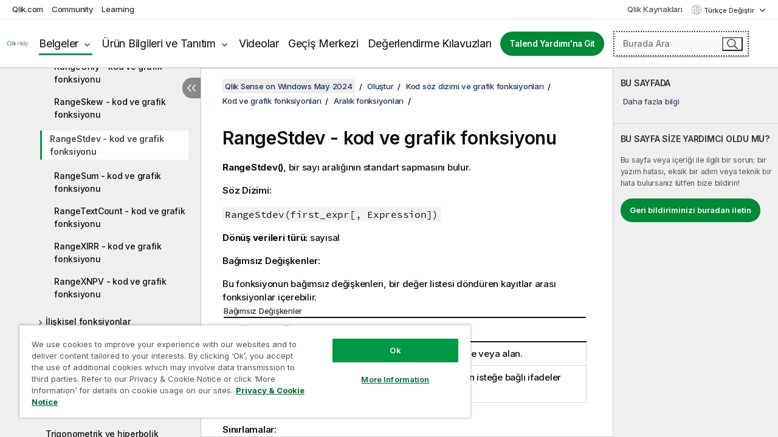

--- FILE ---
content_type: text/html; charset=utf-8
request_url: https://help.qlik.com/tr-TR/sense/May2024/Subsystems/Hub/Content/Sense_Hub/ChartFunctions/RangeFunctions/rangestdev.htm
body_size: 77079
content:

<!DOCTYPE html>
<html lang="tr">
<head data-version="5.8.5.26">
    <meta charset="utf-8" />
    <meta name="viewport" content="width=device-width, initial-scale=1.0" />
        <meta name="guide-name" content="Qlik Sense on Windows" />
    <meta name="product" content="Qlik Sense on Windows" />
    <meta name="version" content="May 2024" />

        <script type="text/javascript" src="https://d2zcxm2u7ahqlt.cloudfront.net/5b4cc16bfe8667990b58e1df434da538/search-clients/db85c396-75a2-11ef-9c3f-0242ac12000b/an.js"></script>
    <script type="text/javascript" src="https://d2zcxm2u7ahqlt.cloudfront.net/5b4cc16bfe8667990b58e1df434da538/search-clients/db85c396-75a2-11ef-9c3f-0242ac12000b/searchbox.js"></script>
    <link rel="stylesheet" href="https://d2zcxm2u7ahqlt.cloudfront.net/5b4cc16bfe8667990b58e1df434da538/search-clients/db85c396-75a2-11ef-9c3f-0242ac12000b/searchbox.css" />


    <link rel="preconnect" href="https://fonts.googleapis.com" />
    <link rel="preconnect" href="https://fonts.gstatic.com" crossorigin="anonymous" />
    <link href="https://fonts.googleapis.com/css2?family=Inter:wght@100;200;300;400;500;600;700;800;900&display=swap" rel="stylesheet" />
    
    
		<link rel="canonical" href="https://help.qlik.com/tr-TR/sense/May2025/Subsystems/Hub/Content/Sense_Hub/ChartFunctions/RangeFunctions/rangestdev.htm" />
				<link rel="alternate" hreflang="de-de" href="https://help.qlik.com/de-DE/sense/May2024/Subsystems/Hub/Content/Sense_Hub/ChartFunctions/RangeFunctions/rangestdev.htm" />
				<link rel="alternate" hreflang="en-us" href="https://help.qlik.com/en-US/sense/May2024/Subsystems/Hub/Content/Sense_Hub/ChartFunctions/RangeFunctions/rangestdev.htm" />
				<link rel="alternate" hreflang="es-es" href="https://help.qlik.com/es-ES/sense/May2024/Subsystems/Hub/Content/Sense_Hub/ChartFunctions/RangeFunctions/rangestdev.htm" />
				<link rel="alternate" hreflang="fr-fr" href="https://help.qlik.com/fr-FR/sense/May2024/Subsystems/Hub/Content/Sense_Hub/ChartFunctions/RangeFunctions/rangestdev.htm" />
				<link rel="alternate" hreflang="it-&#x131;t" href="https://help.qlik.com/it-IT/sense/May2024/Subsystems/Hub/Content/Sense_Hub/ChartFunctions/RangeFunctions/rangestdev.htm" />
				<link rel="alternate" hreflang="ja-jp" href="https://help.qlik.com/ja-JP/sense/May2024/Subsystems/Hub/Content/Sense_Hub/ChartFunctions/RangeFunctions/rangestdev.htm" />
				<link rel="alternate" hreflang="ko-kr" href="https://help.qlik.com/ko-KR/sense/May2024/Subsystems/Hub/Content/Sense_Hub/ChartFunctions/RangeFunctions/rangestdev.htm" />
				<link rel="alternate" hreflang="nl-nl" href="https://help.qlik.com/nl-NL/sense/May2024/Subsystems/Hub/Content/Sense_Hub/ChartFunctions/RangeFunctions/rangestdev.htm" />
				<link rel="alternate" hreflang="pl-pl" href="https://help.qlik.com/pl-PL/sense/May2024/Subsystems/Hub/Content/Sense_Hub/ChartFunctions/RangeFunctions/rangestdev.htm" />
				<link rel="alternate" hreflang="pt-br" href="https://help.qlik.com/pt-BR/sense/May2024/Subsystems/Hub/Content/Sense_Hub/ChartFunctions/RangeFunctions/rangestdev.htm" />
				<link rel="alternate" hreflang="ru-ru" href="https://help.qlik.com/ru-RU/sense/May2024/Subsystems/Hub/Content/Sense_Hub/ChartFunctions/RangeFunctions/rangestdev.htm" />
				<link rel="alternate" hreflang="sv-se" href="https://help.qlik.com/sv-SE/sense/May2024/Subsystems/Hub/Content/Sense_Hub/ChartFunctions/RangeFunctions/rangestdev.htm" />
				<link rel="alternate" hreflang="zh-cn" href="https://help.qlik.com/zh-CN/sense/May2024/Subsystems/Hub/Content/Sense_Hub/ChartFunctions/RangeFunctions/rangestdev.htm" />
				<link rel="alternate" hreflang="zh-tw" href="https://help.qlik.com/zh-TW/sense/May2024/Subsystems/Hub/Content/Sense_Hub/ChartFunctions/RangeFunctions/rangestdev.htm" />
		<link rel="alternate" hreflang="x-default" href="https://help.qlik.com/en-US/sense/May2024/Subsystems/Hub/Content/Sense_Hub/ChartFunctions/RangeFunctions/rangestdev.htm" />


    <title>RangeStdev  - kod ve grafik fonksiyonu | Qlik Sense on Windows Yard&#x131;m&#x131;</title>
    
    

    <script type="application/ld+json">
        {
        "@context": "https://schema.org",
        "@type": "BreadcrumbList",
        "itemListElement": [
{
"@type": "ListItem",
"position": 1,
"name": "Qlik Sense on Windows",
"item": "https://help.qlik.com/tr-TR/sense/May2024"
},
{
"@type": "ListItem",
"position": 2,
"name": "Oluştur",
"item": "https://help.qlik.com/tr-TR/sense/May2024/Subsystems/Hub/Content/Sense_Hub/Introduction/create.htm"
},
{
"@type": "ListItem",
"position": 4,
"name": "Kod ve grafik fonksiyonları",
"item": "https://help.qlik.com/tr-TR/sense/May2024/Subsystems/Hub/Content/Sense_Hub/Scripting/functions-in-scripts-chart-expressions.htm"
},
{
"@type": "ListItem",
"position": 5,
"name": "Aralık fonksiyonları",
"item": "https://help.qlik.com/tr-TR/sense/May2024/Subsystems/Hub/Content/Sense_Hub/ChartFunctions/RangeFunctions/RangeFunctionsInCharts.htm"
},
{
"@type": "ListItem",
"position": 6,
"name": "RangeStdev  - kod ve grafik fonksiyonu"
}
        ]
        }
    </script>


    
        <link rel="shortcut icon" type="image/ico" href="/favicon.png?v=cYBi6b1DQtYtcF7OSPc3EOSLLSqQ-A6E_gjO45eigZw" />
        <link rel="stylesheet" href="/css/styles.min.css?v=5.8.5.26" />
    
    

    
    
    


    

</head>
<body class="">


<script>/* <![CDATA[ */var dataLayer = [{'site':'help'}];/* ]]> */</script>
<!-- Google Tag Manager -->
<noscript><iframe src="https://www.googletagmanager.com/ns.html?id=GTM-P7VJSX"
height ="0" width ="0" style ="display:none;visibility:hidden" ></iframe></noscript>
<script>// <![CDATA[
(function(w,d,s,l,i){w[l]=w[l]||[];w[l].push({'gtm.start':
new Date().getTime(),event:'gtm.js'});var f=d.getElementsByTagName(s)[0],
j=d.createElement(s),dl=l!='dataLayer'?'&l='+l:'';j.async=true;j.src=
'//www.googletagmanager.com/gtm.js?id='+i+dl;f.parentNode.insertBefore(j,f);
})(window,document,'script','dataLayer','GTM-P7VJSX');
// ]]></script>
<!-- End Google Tag Manager -->



<input type="hidden" id="basePrefix" value="" />
<input type="hidden" id="baseLanguage" value="tr-TR" />
<input type="hidden" id="baseType" value="sense" />
<input type="hidden" id="baseVersion" value="May2024" />

    <input type="hidden" id="index" value="903" />
    <input type="hidden" id="baseUrl" value="/tr-TR/sense/May2024" />
    


    <div id="wrap">
        
        
            

<div id="mega">
    

    

    <a href="javascript:skipToMain('main');" class="skip-button">Ana içeriğe geç</a>
        <a href="javascript:skipToMain('complementary');" class="skip-button hidden-mobile">Tamamlayıcı içeriğe geç</a>

    <header>
        <div class="utilities">
            <ul>
                <li><a href="https://www.qlik.com/?ga-link=qlikhelp-gnav-qlikcom">Qlik.com</a></li>
                <li><a href="https://community.qlik.com/?ga-link=qlikhelp-gnav-community">Community</a></li>
                <li><a href="https://learning.qlik.com/?ga-link=qlikhelp-gnav-learning">Learning</a></li>
            </ul>

            <div class="link">
                <a href="/tr-TR/Qlik-Resources.htm">Qlik Kaynakları</a>
            </div>

            <div class="dropdown language">
	<button  aria-controls="languages-list1" aria-expanded="false" aria-label="T&#xFC;rk&#xE7;e ge&#xE7;erli se&#xE7;im. (Dil men&#xFC;s&#xFC;)">
		T&#xFC;rk&#xE7;e Değiştir
	</button>
	<div aria-hidden="true" id="languages-list1">

		<ul aria-label="15 &#xF6;&#x11F;e bulunan men&#xFC;.">
				<li><a href="/de-DE/sense/May2024/Subsystems/Hub/Content/Sense_Hub/ChartFunctions/RangeFunctions/rangestdev.htm" lang="de" tabindex="-1" rel="nofollow" aria-label="&#xD6;&#x11F;e 1 / 15. Deutsch">Deutsch</a></li>
				<li><a href="/en-US/sense/May2024/Subsystems/Hub/Content/Sense_Hub/ChartFunctions/RangeFunctions/rangestdev.htm" lang="en" tabindex="-1" rel="nofollow" aria-label="&#xD6;&#x11F;e 2 / 15. English">English</a></li>
				<li><a href="/es-ES/sense/May2024/Subsystems/Hub/Content/Sense_Hub/ChartFunctions/RangeFunctions/rangestdev.htm" lang="es" tabindex="-1" rel="nofollow" aria-label="&#xD6;&#x11F;e 3 / 15. Espa&#xF1;ol">Espa&#xF1;ol</a></li>
				<li><a href="/fr-FR/sense/May2024/Subsystems/Hub/Content/Sense_Hub/ChartFunctions/RangeFunctions/rangestdev.htm" lang="fr" tabindex="-1" rel="nofollow" aria-label="&#xD6;&#x11F;e 4 / 15. Fran&#xE7;ais">Fran&#xE7;ais</a></li>
				<li><a href="/it-IT/sense/May2024/Subsystems/Hub/Content/Sense_Hub/ChartFunctions/RangeFunctions/rangestdev.htm" lang="it" tabindex="-1" rel="nofollow" aria-label="&#xD6;&#x11F;e 5 / 15. &#x130;taliano">&#x130;taliano</a></li>
				<li><a href="/ja-JP/sense/May2024/Subsystems/Hub/Content/Sense_Hub/ChartFunctions/RangeFunctions/rangestdev.htm" lang="ja" tabindex="-1" rel="nofollow" aria-label="&#xD6;&#x11F;e 6 / 15. &#x65E5;&#x672C;&#x8A9E;">&#x65E5;&#x672C;&#x8A9E;</a></li>
				<li><a href="/ko-KR/sense/May2024/Subsystems/Hub/Content/Sense_Hub/ChartFunctions/RangeFunctions/rangestdev.htm" lang="ko" tabindex="-1" rel="nofollow" aria-label="&#xD6;&#x11F;e 7 / 15. &#xD55C;&#xAD6D;&#xC5B4;">&#xD55C;&#xAD6D;&#xC5B4;</a></li>
				<li><a href="/nl-NL/sense/May2024/Subsystems/Hub/Content/Sense_Hub/ChartFunctions/RangeFunctions/rangestdev.htm" lang="nl" tabindex="-1" rel="nofollow" aria-label="&#xD6;&#x11F;e 8 / 15. Nederlands">Nederlands</a></li>
				<li><a href="/pl-PL/sense/May2024/Subsystems/Hub/Content/Sense_Hub/ChartFunctions/RangeFunctions/rangestdev.htm" lang="pl" tabindex="-1" rel="nofollow" aria-label="&#xD6;&#x11F;e 9 / 15. Polski">Polski</a></li>
				<li><a href="/pt-BR/sense/May2024/Subsystems/Hub/Content/Sense_Hub/ChartFunctions/RangeFunctions/rangestdev.htm" lang="pt" tabindex="-1" rel="nofollow" aria-label="&#xD6;&#x11F;e 10 / 15. Portugu&#xEA;s (Brasil)">Portugu&#xEA;s (Brasil)</a></li>
				<li><a href="/ru-RU/sense/May2024/Subsystems/Hub/Content/Sense_Hub/ChartFunctions/RangeFunctions/rangestdev.htm" lang="ru" tabindex="-1" rel="nofollow" aria-label="&#xD6;&#x11F;e 11 / 15. &#x420;&#x443;&#x441;&#x441;&#x43A;&#x438;&#x439;">&#x420;&#x443;&#x441;&#x441;&#x43A;&#x438;&#x439;</a></li>
				<li><a href="/sv-SE/sense/May2024/Subsystems/Hub/Content/Sense_Hub/ChartFunctions/RangeFunctions/rangestdev.htm" lang="sv" tabindex="-1" rel="nofollow" aria-label="&#xD6;&#x11F;e 12 / 15. Svenska">Svenska</a></li>
				<li><a href="/tr-TR/sense/May2024/Subsystems/Hub/Content/Sense_Hub/ChartFunctions/RangeFunctions/rangestdev.htm" lang="tr" tabindex="-1" rel="nofollow" aria-label="&#xD6;&#x11F;e 13 / 15. T&#xFC;rk&#xE7;e">T&#xFC;rk&#xE7;e</a></li>
				<li><a href="/zh-CN/sense/May2024/Subsystems/Hub/Content/Sense_Hub/ChartFunctions/RangeFunctions/rangestdev.htm" lang="zh" tabindex="-1" rel="nofollow" aria-label="&#xD6;&#x11F;e 14 / 15. &#x4E2D;&#x6587;&#xFF08;&#x4E2D;&#x56FD;&#xFF09;">&#x4E2D;&#x6587;&#xFF08;&#x4E2D;&#x56FD;&#xFF09;</a></li>
				<li><a href="/zh-TW/sense/May2024/Subsystems/Hub/Content/Sense_Hub/ChartFunctions/RangeFunctions/rangestdev.htm" lang="zh" tabindex="-1" rel="nofollow" aria-label="&#xD6;&#x11F;e 15 / 15. &#x4E2D;&#x6587;&#xFF08;&#x53F0;&#x7063;&#xFF09;">&#x4E2D;&#x6587;&#xFF08;&#x53F0;&#x7063;&#xFF09;</a></li>
		</ul>
	</div>
	<div class="clearfix" aria-hidden="true"></div>
</div>
        </div>

        <div class="navigation">

            <div class="mobile-close-button mobile-menu-close-button">
                <button><span class="visually-hidden">Kapat</span></button>
            </div>
            <nav>

                <div class="logo mobile">
                    <a href="/tr-TR/" class="mega-logo">
                        <img src="/img/logos/Qlik-Help-2024.svg" alt="Qlik Yardım ana sayfası" />
                        <span class=" external"></span>
                    </a>
                </div>

                <ul>
                    <li class="logo">
                        <a href="/tr-TR/" class="mega-logo">
                            <img src="/img/logos/Qlik-Help-2024.svg" alt="Qlik Yardım ana sayfası" />
                            <span class=" external"></span>
                        </a>
                    </li>

                    <li class="pushdown">
                        <a href="javascript:void(0);" class="selected" aria-controls="mega-products-list" aria-expanded="false">Belgeler</a>
                        <div class="pushdown-list documentation-list doc-tabs " id="mega-products-list" aria-hidden="true">

                            <div class="doc-category-list">
                                <ul>
                                    <li class="doc-category-link" id="tab1"><a href="javascript:void(0);">Bulut</a></li>
                                    <li class="doc-category-link" id="tab2"><a href="javascript:void(0);">Client-Managed</a></li>
                                    <li class="doc-category-link" id="tab3"><a href="javascript:void(0);">Ek belgeler</a></li>
                                </ul>
                            </div>

                            <a href="javascript:void(0);" class="mobile doc-category-link" id="tab1">Bulut</a>
                            <div role="tabpanel" id="tabs1_tab1_panel" class="tabpanel">
                                <div>
                                    <h2>Qlik Cloud</h2>
                                    <ul class="two">
                                        <li><a href="/tr-TR/cloud-services/">Ana sayfa</a></li>
                                        <li><a href="/tr-TR/cloud-services/Subsystems/Hub/Content/Global_Common/HelpSites/introducing-qlik-cloud.htm">Giriş</a></li>
                                        <li><a href="/tr-TR/cloud-services/csh/client/ChangeLogSaaS">Qlik Cloud'daki yenilikler</a></li>
                                        <li><a href="/tr-TR/cloud-services/Subsystems/Hub/Content/Global_Common/HelpSites/Talend-capabilities.htm">Qlik Talend Cloud nedir</a></li>
                                        <li><a href="/tr-TR/cloud-services/Subsystems/Hub/Content/Sense_Hub/Introduction/analyzing-data.htm">Analiz</a></li>
                                        <li><a href="/tr-TR/cloud-services/Subsystems/Hub/Content/Sense_Hub/DataIntegration/Introduction/Data-services.htm">Veri Entegrasyonu</a></li>
                                        <li><a href="/tr-TR/cloud-services/Subsystems/Hub/Content/Sense_Hub/Introduction/qlik-sense-administration.htm">Yönetim</a></li>
                                        <li><a href="/tr-TR/cloud-services/Subsystems/Hub/Content/Sense_QlikAutomation/introduction/home-automation.htm">Otomasyonlar</a></li>
                                        <li><a href="https://qlik.dev/" class="see-also-link-external" target="_blank">Geliştirme</a></li>
                                    </ul>
                                </div>
                                <div>
                                    <h2>Diğer bulut çözümleri</h2>
                                    <ul>
                                        <li><a href="/tr-TR/cloud-services/Content/Sense_Helpsites/Home-talend-cloud.htm">Talend Bulut</a></li>
                                        <li><a href="https://talend.qlik.dev/apis/" class="see-also-link-external" target="_blank">Talend API Portal</a></li>
                                        <li><a href="https://www.stitchdata.com/docs/" class="see-also-link-external" target="_blank">Stitch</a></li>
                                        <li><a href="https://docs.upsolver.com/content" class="see-also-link-external" target="_blank">Upsolver</a></li>
                                    </ul>
                                </div>
                            </div>

                            <a href="javascript:void(0);" class="mobile doc-category-link" id="tab2">Client-Managed</a>
                            <div role="tabpanel" id="tabs1_tab2_panel" class="tabpanel">
                                <div>
                                    <h2>İstemci Yönetiminde - Analiz</h2>
                                    <ul class="two">
                                        <!-- client managed analytics -->
                                        <li><a tabindex="-1" href="/tr-TR/sense/Content/Sense_Helpsites/Home.htm">Kullanıcılar için Qlik Sense</a></li>
                                        <li><a tabindex="-1" href="/tr-TR/sense-admin">Yöneticiler için <span lang="en">Qlik Sense</span></a></li>
                                        <li><a tabindex="-1" href="/tr-TR/sense-developer">Geliştiriciler için <span lang="en">Qlik Sense</span></a></li>
                                        <li><a tabindex="-1" href="/tr-TR/nprinting"><span lang="en">Qlik NPrinting</span></a></li>
                                        <li><a tabindex="-1" href="/tr-TR/connectors"><span lang="en">Connectors</span></a></li>
                                        <li><a tabindex="-1" href="/tr-TR/geoanalytics"><span lang="en">Qlik GeoAnalytics</span></a></li>
                                        <li><a tabindex="-1" href="/tr-TR/alerting"><span lang="en">Qlik Alerting</span></a></li>
                                        <li><a tabindex="-1" href="/tr-TR/qlikview/Content/QV_HelpSites/Home.htm">Kullanıcılar ve yöneticiler için <span lang="en">QlikView</span></a></li>
                                        <li><a tabindex="-1" href="/tr-TR/qlikview-developer">Geliştiriciler için <span lang="en">QlikView</span></a></li>
                                        <li><a tabindex="-1" href="/tr-TR/governance-dashboard"><span lang="en">Governance Dashboard</span></a></li>
                                    </ul>
                                </div>
                                <div>
                                    <h2>İstemci Yönetiminde - Veri Entegrasyonu</h2>
                                    <ul class="two">
                                        <!-- client managed data integration -->
                                        <li><a tabindex="-1" href="/tr-TR/replicate"><span lang="en">Qlik Replicate</span></a></li>
                                        <li><a tabindex="-1" href="/tr-TR/compose"><span lang="en">Qlik Compose</span></a></li>
                                        <li><a tabindex="-1" href="/tr-TR/enterprise-manager"><span lang="en">Qlik Enterprise Manager</span></a></li>
                                        <li><a tabindex="-1" href="/tr-TR/gold-client"><span lang="en">Qlik Gold Client</span></a></li>
                                        <li><a tabindex="-1" href="/tr-TR/catalog"><span lang="en">Qlik Catalog</span></a></li>
                                        <li><a tabindex="-1" href="/tr-TR/nodegraph"><span lang="en">NodeGraph (legacy)</span></a></li>
                                        <li><a href="/talend/tr-TR/studio-user-guide/">Talend Studio</a></li>
                                        <li><a href="/talend/tr-TR/esb-developer-guide/">Talend ESB</a></li>
                                        <li><a href="/talend/tr-TR/administration-center-user-guide">Talend Administration Center</a></li>
                                        <li><a href="/talend/tr-TR/talend-data-catalog/">Talend Data Catalog</a></li>
                                        <li><a href="/talend/tr-TR/data-preparation-user-guide/8.0">Talend Data Preparation</a></li>
                                        <li><a href="/talend/tr-TR/data-stewardship-user-guide/8.0">Talend Data Stewardship</a></li>
                                    </ul>
                                </div>
                            </div>

                            <a href="javascript:void(0);" class="mobile doc-category-link" id="tab3">Ek belgeler</a>
                            <div role="tabpanel" id="tabs1_tab3_panel" class="tabpanel">
                                <div>
                                    <h2>Ek belgeler</h2>
                                    <ul>
                                        <li><a href="/tr-TR/archive" class="archive-link">Qlik Belgeleme arşivi</a></li>
                                        <li><a href="/talend/tr-TR/archive" class="archive-link">Talend Belgeleme arşivi</a></li>
                                        <li><div class="talend-logo"></div><a href="/talend/tr-TR/">Qlik Talend ürünleri için yardım alın</a></li>
                                    </ul>
                                </div>
                            </div>
                            <div class="doc-lightbox"></div>
                        </div>

                    </li>

                    <li class="pushdown">
                        <a href="javascript:void(0);" aria-controls="mega-onboarding-list" aria-expanded="false">Ürün Bilgileri ve Tanıtım</a>

                        <div class="pushdown-list documentation-list doc-tabs " id="mega-onboarding-list" aria-hidden="true">

                            <div class="doc-category-list">
                                <ul>
                                    <li class="doc-category-link" id="tab8"><a href="javascript:void(0);">Analize giriş</a></li>
                                </ul>
                            </div>

                            <div role="tabpanel" id="tabs1_tab8_panel" class="tabpanel">
                                <div>
                                    <h2>Analiz kullanıcıları için ürün bilgileri ve tanıtım</h2>
                                    <ul class="two">
                                        <li><a tabindex="-1" href="/tr-TR/onboarding">Qlik Sense analizlerini kullanmaya başlayın</a></li>

                                        <li><a tabindex="-1" href="/tr-TR/onboarding/qlik-cloud-analytics-standard"><span lang="en">Qlik Cloud Analiz Standardını idare edin</span></a></li>
                                        <li><a tabindex="-1" href="/tr-TR/onboarding/qlik-cloud-analytics-premium-enterprise"><span lang="en">Qlik Cloud Analiz Premium ve Enterprise'ı idare edin</span></a></li>
                                        <li><a tabindex="-1" href="/tr-TR/onboarding/qlik-sense-business-admins">Qlik Sense <span lang="en">Business</span>'ı yönetme</a></li>
                                        <li><a tabindex="-1" href="/tr-TR/onboarding/qlik-sense-enterprise-saas-admins">Qlik Sense <span lang="en">Enterprise SaaS</span>'ı yönetme</a></li>
                                        <li><a tabindex="-1" href="/tr-TR/onboarding/qlik-cloud-government-admins"><span lang="en">Qlik Cloud Hükümet Yönetimi</span></a></li>

                                        <li><a tabindex="-1" href="/tr-TR/onboarding/qlik-sense-enterprise-windows-admins">Windows üzerinde <span lang="en">Qlik Sense</span> <span lang="en">Enterprise</span> yönetme</a></li>
                                    </ul>
                                </div>
                            </div>
                            <div class="doc-lightbox"></div>
                        </div>
                    </li>


                    <li><a href="/tr-TR/videos">Videolar</a></li>

                    <li><a href="/tr-TR/migration">Geçiş Merkezi</a></li>

                    <li class="mega-migration"><a href="/tr-TR/evaluation-guides">Değerlendirme Kılavuzları</a></li>

                    <li class="hidden-desktop"><a href="/tr-TR/Qlik-Resources.htm">Qlik Kaynakları</a></li>

                            <li><a class="button goto" href="/talend/tr-TR/">Talend Yardımı'na Git</a></li>


                    <li class="dropdown language-mobile">
	<a href="javascript:void(0);" aria-controls="languages-list2" aria-expanded="false" aria-label="T&#xFC;rk&#xE7;e ge&#xE7;erli se&#xE7;im. (Dil men&#xFC;s&#xFC;)">
		T&#xFC;rk&#xE7;e Değiştir
	</a>
	<div aria-hidden="true" id="languages-list2">

		<ul aria-label="15 &#xF6;&#x11F;e bulunan men&#xFC;.">
				<li><a href="/de-DE/sense/May2024/Subsystems/Hub/Content/Sense_Hub/ChartFunctions/RangeFunctions/rangestdev.htm" lang="de" tabindex="-1" rel="nofollow" aria-label="&#xD6;&#x11F;e 1 / 15. Deutsch">Deutsch</a></li>
				<li><a href="/en-US/sense/May2024/Subsystems/Hub/Content/Sense_Hub/ChartFunctions/RangeFunctions/rangestdev.htm" lang="en" tabindex="-1" rel="nofollow" aria-label="&#xD6;&#x11F;e 2 / 15. English">English</a></li>
				<li><a href="/es-ES/sense/May2024/Subsystems/Hub/Content/Sense_Hub/ChartFunctions/RangeFunctions/rangestdev.htm" lang="es" tabindex="-1" rel="nofollow" aria-label="&#xD6;&#x11F;e 3 / 15. Espa&#xF1;ol">Espa&#xF1;ol</a></li>
				<li><a href="/fr-FR/sense/May2024/Subsystems/Hub/Content/Sense_Hub/ChartFunctions/RangeFunctions/rangestdev.htm" lang="fr" tabindex="-1" rel="nofollow" aria-label="&#xD6;&#x11F;e 4 / 15. Fran&#xE7;ais">Fran&#xE7;ais</a></li>
				<li><a href="/it-IT/sense/May2024/Subsystems/Hub/Content/Sense_Hub/ChartFunctions/RangeFunctions/rangestdev.htm" lang="it" tabindex="-1" rel="nofollow" aria-label="&#xD6;&#x11F;e 5 / 15. &#x130;taliano">&#x130;taliano</a></li>
				<li><a href="/ja-JP/sense/May2024/Subsystems/Hub/Content/Sense_Hub/ChartFunctions/RangeFunctions/rangestdev.htm" lang="ja" tabindex="-1" rel="nofollow" aria-label="&#xD6;&#x11F;e 6 / 15. &#x65E5;&#x672C;&#x8A9E;">&#x65E5;&#x672C;&#x8A9E;</a></li>
				<li><a href="/ko-KR/sense/May2024/Subsystems/Hub/Content/Sense_Hub/ChartFunctions/RangeFunctions/rangestdev.htm" lang="ko" tabindex="-1" rel="nofollow" aria-label="&#xD6;&#x11F;e 7 / 15. &#xD55C;&#xAD6D;&#xC5B4;">&#xD55C;&#xAD6D;&#xC5B4;</a></li>
				<li><a href="/nl-NL/sense/May2024/Subsystems/Hub/Content/Sense_Hub/ChartFunctions/RangeFunctions/rangestdev.htm" lang="nl" tabindex="-1" rel="nofollow" aria-label="&#xD6;&#x11F;e 8 / 15. Nederlands">Nederlands</a></li>
				<li><a href="/pl-PL/sense/May2024/Subsystems/Hub/Content/Sense_Hub/ChartFunctions/RangeFunctions/rangestdev.htm" lang="pl" tabindex="-1" rel="nofollow" aria-label="&#xD6;&#x11F;e 9 / 15. Polski">Polski</a></li>
				<li><a href="/pt-BR/sense/May2024/Subsystems/Hub/Content/Sense_Hub/ChartFunctions/RangeFunctions/rangestdev.htm" lang="pt" tabindex="-1" rel="nofollow" aria-label="&#xD6;&#x11F;e 10 / 15. Portugu&#xEA;s (Brasil)">Portugu&#xEA;s (Brasil)</a></li>
				<li><a href="/ru-RU/sense/May2024/Subsystems/Hub/Content/Sense_Hub/ChartFunctions/RangeFunctions/rangestdev.htm" lang="ru" tabindex="-1" rel="nofollow" aria-label="&#xD6;&#x11F;e 11 / 15. &#x420;&#x443;&#x441;&#x441;&#x43A;&#x438;&#x439;">&#x420;&#x443;&#x441;&#x441;&#x43A;&#x438;&#x439;</a></li>
				<li><a href="/sv-SE/sense/May2024/Subsystems/Hub/Content/Sense_Hub/ChartFunctions/RangeFunctions/rangestdev.htm" lang="sv" tabindex="-1" rel="nofollow" aria-label="&#xD6;&#x11F;e 12 / 15. Svenska">Svenska</a></li>
				<li><a href="/tr-TR/sense/May2024/Subsystems/Hub/Content/Sense_Hub/ChartFunctions/RangeFunctions/rangestdev.htm" lang="tr" tabindex="-1" rel="nofollow" aria-label="&#xD6;&#x11F;e 13 / 15. T&#xFC;rk&#xE7;e">T&#xFC;rk&#xE7;e</a></li>
				<li><a href="/zh-CN/sense/May2024/Subsystems/Hub/Content/Sense_Hub/ChartFunctions/RangeFunctions/rangestdev.htm" lang="zh" tabindex="-1" rel="nofollow" aria-label="&#xD6;&#x11F;e 14 / 15. &#x4E2D;&#x6587;&#xFF08;&#x4E2D;&#x56FD;&#xFF09;">&#x4E2D;&#x6587;&#xFF08;&#x4E2D;&#x56FD;&#xFF09;</a></li>
				<li><a href="/zh-TW/sense/May2024/Subsystems/Hub/Content/Sense_Hub/ChartFunctions/RangeFunctions/rangestdev.htm" lang="zh" tabindex="-1" rel="nofollow" aria-label="&#xD6;&#x11F;e 15 / 15. &#x4E2D;&#x6587;&#xFF08;&#x53F0;&#x7063;&#xFF09;">&#x4E2D;&#x6587;&#xFF08;&#x53F0;&#x7063;&#xFF09;</a></li>
		</ul>
	</div>
	<div class="clearfix" aria-hidden="true"></div>
</li>
                </ul>
            </nav>

            <div class="search-container">

                <button>Ara</button>
                    <div id="auto" class="su-box">
                        <div ng-controller="SearchautoController">
                            <div bind-html-compile="autocompleteHtml">
                                <span class="su-placeholder" tabindex="0">
    SearchUnify araması yükleniyor<span class="su-dots"></span>
    <span class="su-support-link">
        Ürününüzle ilgili yardıma ihtiyacınız varsa lütfen Qlik Desteği ile iletişime geçin.<br/>
        <a href="https://customerportal.qlik.com/knowledge" target="_blank">Qlik Müşteri Portalı</a>
    </span>
</span>
                            </div>
                        </div>
                    </div>
            </div>



            <button class="mobile-menu-button">Menü</button>
        </div>


    </header>

    <div class="search-box mobile">
        <div class="search-cancel">
            <button><span class="visually-hidden">Kapat</span></button>
        </div>
            <span class="su-placeholder" tabindex="0">
    SearchUnify araması yükleniyor<span class="su-dots"></span>
    <span class="su-support-link">
        Ürününüzle ilgili yardıma ihtiyacınız varsa lütfen Qlik Desteği ile iletişime geçin.<br/>
        <a href="https://customerportal.qlik.com/knowledge" target="_blank">Qlik Müşteri Portalı</a>
    </span>
</span>
    </div>
    

</div>



        <div class="main ">
                

            <div class="container content">
                <div class="navigation-pane col-3">
                    <button class="hide-toc" aria-label="&#x130;&#xE7;indekileri gizle" data-text-hide="İçindekileri gizle" data-text-show="İçindekileri göster"></button>
                    
                    
        <aside class="navigation">
            <div class="tree-header">
                <div class="header-items">
                    <div class="content-button open">
                        <button class="button" aria-label="İçindekileri göster"></button>
                    </div>
                    <div class="content-button close">
                        <button class="button" aria-label="İçindekileri gizle"></button>
                    </div>

                        <div class="website-name">
        <h2 id="website-name-header" class="sense">
            <a href="/tr-TR/sense/May2024/">
<span lang="en">Qlik&#160;Sense</span><sup><small>&#174;</small></sup><span class="sub">on <span lang="en">Windows</span></span>            </a>

        </h2>
    </div>


                    <div class="navigation-help" aria-label="Aşağıdaki navigasyon bölgesi menü ağacı görünümünde. Ağacın üzerine gelmek için tab tuşunu kullanın, dalları genişletmek için ise sağ ve sol ok tuşlarını kullanın."><p>Gezinme</p></div>

                </div>
            </div>
            <input type="hidden" id="version-name" value="May 2024" />

            <div class="version-selector dropdown mini">
                <button aria-controls="ws-tr-TR-sense-May2024" aria-label="May 2024 ge&#xE7;erli se&#xE7;im. (S&#xFC;r&#xFC;m men&#xFC;s&#xFC;)" aria-expanded="false">  
                    May 2024<span class="version-help"> Değiştir</span>
                </button>
                <ul id="ws-tr-TR-sense-May2024" aria-hidden="true" aria-label="5 &#xF6;&#x11F;e bulunan men&#xFC;.">

                        <li><a tabindex="-1" aria-label="&#xD6;&#x11F;e 1 / 5. November 2025" href="/tr-TR/sense/November2025/Subsystems/Hub/Content/Sense_Hub/ChartFunctions/RangeFunctions/rangestdev.htm?ver=32" rel="nofollow">November 2025</a></li>
                        <li><a tabindex="-1" aria-label="&#xD6;&#x11F;e 2 / 5. May 2025" href="/tr-TR/sense/May2025/Subsystems/Hub/Content/Sense_Hub/ChartFunctions/RangeFunctions/rangestdev.htm?ver=41" rel="nofollow">May 2025</a></li>
                        <li><a tabindex="-1" aria-label="&#xD6;&#x11F;e 3 / 5. November 2024" href="/tr-TR/sense/November2024/Subsystems/Hub/Content/Sense_Hub/ChartFunctions/RangeFunctions/rangestdev.htm?ver=36" rel="nofollow">November 2024</a></li>
                        <li><a tabindex="-1" aria-label="&#xD6;&#x11F;e 4 / 5. May 2024" href="/tr-TR/sense/May2024/Subsystems/Hub/Content/Sense_Hub/ChartFunctions/RangeFunctions/rangestdev.htm?ver=31" rel="nofollow">May 2024</a></li>
                        <li><a tabindex="-1" aria-label="&#xD6;&#x11F;e 5 / 5. February 2024" href="/tr-TR/sense/February2024/Subsystems/Hub/Content/Sense_Hub/ChartFunctions/RangeFunctions/rangestdev.htm?ver=34" rel="nofollow">February 2024</a></li>

                </ul>
            </div>


            <button class="horizontal-nav-close-button">Back</button>
            <nav>
                		<ul role=tree id=tree0 aria-labelledby=website-name-header tabindex=0>
		<li role="treeitem" id="tocitem-1" data-index="1"  aria-labelledby="tocitem-1">
            <a href="/tr-TR/sense/May2024/Content/Sense_Helpsites/Home.htm">Qlik Sense on Windows yard&#x131;m&#x131;</a>
			
        </li>
		<li role="treeitem" id="tocitem-2" data-index="2"  aria-expanded="false" aria-labelledby="tocitem-2">
                <div class="toggle" aria-hidden="true"></div>
            <a href="/tr-TR/sense/May2024/Content/Sense_Helpsites/WhatsNew/What-is-new-QlikSense.htm">yenilikleri Qlik Sense</a>
			
        </li>
		<li role="treeitem" id="tocitem-12" data-index="12"  aria-expanded="false" aria-labelledby="tocitem-12">
                <div class="toggle" aria-hidden="true"></div>
            <a href="/tr-TR/sense/May2024/Subsystems/Hub/Content/Sense_Hub/Introduction/get-started.htm">uygulamas&#x131;n&#x131; kullanmaya ba&#x15F;lamaQlik Sense</a>
			
        </li>
		<li role="treeitem" id="tocitem-53" data-index="53"  aria-expanded="true" aria-labelledby="tocitem-53">
                <div class="toggle" aria-hidden="true"></div>
            <a href="/tr-TR/sense/May2024/Subsystems/Hub/Content/Sense_Hub/Introduction/create.htm">Olu&#x15F;tur</a>
			
		<ul role=group class=cloud aria-labelledby=tocitem-903>
		<li role="treeitem" id="tocitem-54" data-index="54"  aria-expanded="false" aria-labelledby="tocitem-54">
                <div class="toggle" aria-hidden="true"></div>
            <a href="/tr-TR/sense/May2024/Subsystems/Hub/Content/Sense_Hub/LoadData/load-data.htm">Verileri y&#xF6;netme</a>
			
        </li>
		<li role="treeitem" id="tocitem-184" data-index="184"  aria-expanded="false" aria-labelledby="tocitem-184">
                <div class="toggle" aria-hidden="true"></div>
            <a href="/tr-TR/sense/May2024/Subsystems/Hub/Content/Sense_Hub/Visualizations/create-apps-visualizations.htm">Uygulamalar olu&#x15F;turma</a>
			
        </li>
		<li role="treeitem" id="tocitem-206" data-index="206"  aria-expanded="false" aria-labelledby="tocitem-206">
                <div class="toggle" aria-hidden="true"></div>
            <a href="/tr-TR/sense/May2024/Subsystems/Hub/Content/Sense_Hub/Visualizations/creating-visualization.htm">G&#xF6;rselle&#x15F;tirmeler</a>
			
        </li>
		<li role="treeitem" id="tocitem-364" data-index="364"  aria-expanded="true" aria-labelledby="tocitem-364">
                <div class="toggle" aria-hidden="true"></div>
            <a href="#">Kod s&#xF6;z dizimi ve grafik fonksiyonlar&#x131;</a>
			
		<ul role=group class=cloud aria-labelledby=tocitem-903>
		<li role="treeitem" id="tocitem-365" data-index="365"  aria-expanded="false" aria-labelledby="tocitem-365">
                <div class="toggle" aria-hidden="true"></div>
            <a href="/tr-TR/sense/May2024/Subsystems/Hub/Content/Sense_Hub/Scripting/script-syntax.htm">Kod s&#xF6;z dizimine genel bak&#x131;&#x15F;</a>
			
        </li>
		<li role="treeitem" id="tocitem-367" data-index="367"  aria-expanded="false" aria-labelledby="tocitem-367">
                <div class="toggle" aria-hidden="true"></div>
            <a href="/tr-TR/sense/May2024/Subsystems/Hub/Content/Sense_Hub/Scripting/script-statements-keywords.htm">Kod deyimleri ve anahtar s&#xF6;zc&#xFC;kler</a>
			
        </li>
		<li role="treeitem" id="tocitem-474" data-index="474"  aria-expanded="false" aria-labelledby="tocitem-474">
                <div class="toggle" aria-hidden="true"></div>
            <a href="/tr-TR/sense/May2024/Subsystems/Hub/Content/Sense_Hub/Scripting/work-with-variables-in-data-load-editor.htm">Veri y&#xFC;kleme d&#xFC;zenleyicisinde de&#x11F;i&#x15F;kenlerle &#xE7;al&#x131;&#x15F;ma</a>
			
        </li>
		<li role="treeitem" id="tocitem-511" data-index="511"  aria-labelledby="tocitem-511">
            <a href="/tr-TR/sense/May2024/Subsystems/Hub/Content/Sense_Hub/Scripting/script-expressions.htm">Kod ifadeleri</a>
			
        </li>
		<li role="treeitem" id="tocitem-512" data-index="512"  aria-expanded="false" aria-labelledby="tocitem-512">
                <div class="toggle" aria-hidden="true"></div>
            <a href="/tr-TR/sense/May2024/Subsystems/Hub/Content/Sense_Hub/ChartFunctions/visualization-expressions.htm">Grafik ifadeleri</a>
			
        </li>
		<li role="treeitem" id="tocitem-528" data-index="528"  aria-expanded="false" aria-labelledby="tocitem-528">
                <div class="toggle" aria-hidden="true"></div>
            <a href="/tr-TR/sense/May2024/Subsystems/Hub/Content/Sense_Hub/Scripting/Operators/operators.htm">&#x130;&#x15F;le&#xE7;ler</a>
			
        </li>
		<li role="treeitem" id="tocitem-534" data-index="534"  aria-expanded="true" aria-labelledby="tocitem-534">
                <div class="toggle" aria-hidden="true"></div>
            <a href="/tr-TR/sense/May2024/Subsystems/Hub/Content/Sense_Hub/Scripting/functions-in-scripts-chart-expressions.htm">Kod ve grafik fonksiyonlar&#x131;</a>
			
		<ul role=group class=cloud aria-labelledby=tocitem-903>
		<li role="treeitem" id="tocitem-535" data-index="535"  aria-expanded="false" aria-labelledby="tocitem-535">
                <div class="toggle" aria-hidden="true"></div>
            <a href="/tr-TR/sense/May2024/Subsystems/Hub/Content/Sense_Hub/Scripting/AggregationFunctions/aggregation-functions.htm">Toplama i&#x15F;levleri</a>
			
        </li>
		<li role="treeitem" id="tocitem-683" data-index="683"  aria-labelledby="tocitem-683">
            <a href="/tr-TR/sense/May2024/Subsystems/Hub/Content/Sense_Hub/ChartFunctions/aggr.htm">Aggr  - grafik fonksiyonu</a>
			
        </li>
		<li role="treeitem" id="tocitem-684" data-index="684"  aria-expanded="false" aria-labelledby="tocitem-684">
                <div class="toggle" aria-hidden="true"></div>
            <a href="/tr-TR/sense/May2024/Subsystems/Hub/Content/Sense_Hub/ChartFunctions/ColorFunctions/color-functions-charts.htm">Renk fonksiyonlar&#x131;</a>
			
        </li>
		<li role="treeitem" id="tocitem-688" data-index="688"  aria-expanded="false" aria-labelledby="tocitem-688">
                <div class="toggle" aria-hidden="true"></div>
            <a href="/tr-TR/sense/May2024/Subsystems/Hub/Content/Sense_Hub/Scripting/ConditionalFunctions/conditional-functions.htm">Ko&#x15F;ullu fonksiyonlar</a>
			
        </li>
		<li role="treeitem" id="tocitem-697" data-index="697"  aria-expanded="false" aria-labelledby="tocitem-697">
                <div class="toggle" aria-hidden="true"></div>
            <a href="/tr-TR/sense/May2024/Subsystems/Hub/Content/Sense_Hub/Scripting/CounterFunctions/counter-functions.htm">Saya&#xE7; i&#x15F;levleri</a>
			
        </li>
		<li role="treeitem" id="tocitem-705" data-index="705"  aria-expanded="false" aria-labelledby="tocitem-705">
                <div class="toggle" aria-hidden="true"></div>
            <a href="/tr-TR/sense/May2024/Subsystems/Hub/Content/Sense_Hub/Scripting/DateAndTimeFunctions/date-time-functions.htm">Tarih ve saat fonksiyonlar&#x131;</a>
			
        </li>
		<li role="treeitem" id="tocitem-772" data-index="772"  aria-expanded="false" aria-labelledby="tocitem-772">
                <div class="toggle" aria-hidden="true"></div>
            <a href="/tr-TR/sense/May2024/Subsystems/Hub/Content/Sense_Hub/Scripting/ExponentialAndLogarithmicFunctions/exponential-logarithmic-functions.htm?id=772">&#xDC;stel ve logaritmik fonksiyonlar</a>
			
        </li>
		<li role="treeitem" id="tocitem-774" data-index="774"  aria-expanded="false" aria-labelledby="tocitem-774">
                <div class="toggle" aria-hidden="true"></div>
            <a href="/tr-TR/sense/May2024/Subsystems/Hub/Content/Sense_Hub/ChartFunctions/FieldFunctions/field-functions-charts.htm">Alan fonksiyonlar&#x131;</a>
			
        </li>
		<li role="treeitem" id="tocitem-785" data-index="785"  aria-expanded="false" aria-labelledby="tocitem-785">
                <div class="toggle" aria-hidden="true"></div>
            <a href="/tr-TR/sense/May2024/Subsystems/Hub/Content/Sense_Hub/Scripting/FileFunctions/file-functions-script.htm">Dosya fonksiyonlar&#x131;</a>
			
        </li>
		<li role="treeitem" id="tocitem-801" data-index="801"  aria-expanded="false" aria-labelledby="tocitem-801">
                <div class="toggle" aria-hidden="true"></div>
            <a href="/tr-TR/sense/May2024/Subsystems/Hub/Content/Sense_Hub/Scripting/FinancialFunctions/financial-functions.htm">Finansal fonksiyonlar</a>
			
        </li>
		<li role="treeitem" id="tocitem-808" data-index="808"  aria-expanded="false" aria-labelledby="tocitem-808">
                <div class="toggle" aria-hidden="true"></div>
            <a href="/tr-TR/sense/May2024/Subsystems/Hub/Content/Sense_Hub/Scripting/FormattingFunctions/formatting-functions.htm">Bi&#xE7;imlendirme fonksiyonlar&#x131;</a>
			
        </li>
		<li role="treeitem" id="tocitem-817" data-index="817"  aria-expanded="false" aria-labelledby="tocitem-817">
                <div class="toggle" aria-hidden="true"></div>
            <a href="/tr-TR/sense/May2024/Subsystems/Hub/Content/Sense_Hub/ChartFunctions/GeneralNumericFunctions/general-numeric-functions-charts.htm">Genel say&#x131;sal fonksiyonlar</a>
			
        </li>
		<li role="treeitem" id="tocitem-833" data-index="833"  aria-expanded="false" aria-labelledby="tocitem-833">
                <div class="toggle" aria-hidden="true"></div>
            <a href="/tr-TR/sense/May2024/Subsystems/Hub/Content/Sense_Hub/Scripting/GeospatialFunctions/geospatial-functions.htm">Jeo-uzamsal fonksiyonlar</a>
			
        </li>
		<li role="treeitem" id="tocitem-844" data-index="844"  aria-expanded="false" aria-labelledby="tocitem-844">
                <div class="toggle" aria-hidden="true"></div>
            <a href="/tr-TR/sense/May2024/Subsystems/Hub/Content/Sense_Hub/Scripting/InterpretationFunctions/interpretation-functions.htm">Yorumlama fonksiyonlar&#x131;</a>
			
        </li>
		<li role="treeitem" id="tocitem-852" data-index="852"  aria-expanded="false" aria-labelledby="tocitem-852">
                <div class="toggle" aria-hidden="true"></div>
            <a href="/tr-TR/sense/May2024/Subsystems/Hub/Content/Sense_Hub/ChartFunctions/InterRecordFunctions/inter-record-functions-charts.htm">Kay&#x131;tlar aras&#x131; fonksiyonlar</a>
			
        </li>
		<li role="treeitem" id="tocitem-874" data-index="874"  aria-expanded="false" aria-labelledby="tocitem-874">
                <div class="toggle" aria-hidden="true"></div>
            <a href="/tr-TR/sense/May2024/Subsystems/Hub/Content/Sense_Hub/Scripting/LogicalFunctions/logical-functions.htm?id=874">Mant&#x131;ksal fonksiyonlar</a>
			
        </li>
		<li role="treeitem" id="tocitem-876" data-index="876"  aria-expanded="false" aria-labelledby="tocitem-876">
                <div class="toggle" aria-hidden="true"></div>
            <a href="/tr-TR/sense/May2024/Subsystems/Hub/Content/Sense_Hub/Scripting/MappingFunctions/mapping-functions.htm">E&#x15F;leme fonksiyonlar&#x131;</a>
			
        </li>
		<li role="treeitem" id="tocitem-879" data-index="879"  aria-expanded="false" aria-labelledby="tocitem-879">
                <div class="toggle" aria-hidden="true"></div>
            <a href="/tr-TR/sense/May2024/Subsystems/Hub/Content/Sense_Hub/Scripting/MathConstantsAndParamFreeFunctions/mathematical-functions.htm?id=879">Matematiksel fonksiyonlar</a>
			
        </li>
		<li role="treeitem" id="tocitem-881" data-index="881"  aria-expanded="false" aria-labelledby="tocitem-881">
                <div class="toggle" aria-hidden="true"></div>
            <a href="/tr-TR/sense/May2024/Subsystems/Hub/Content/Sense_Hub/Scripting/NULLFunctions/null-functions.htm">NULL fonksiyonlar&#x131;</a>
			
        </li>
		<li role="treeitem" id="tocitem-885" data-index="885"  aria-expanded="true" aria-labelledby="tocitem-885">
                <div class="toggle" aria-hidden="true"></div>
            <a href="/tr-TR/sense/May2024/Subsystems/Hub/Content/Sense_Hub/ChartFunctions/RangeFunctions/RangeFunctionsInCharts.htm">Aral&#x131;k fonksiyonlar&#x131;</a>
			
		<ul role=group class=cloud aria-labelledby=tocitem-903>
		<li role="treeitem" id="tocitem-886" data-index="886"  aria-labelledby="tocitem-886">
            <a href="/tr-TR/sense/May2024/Subsystems/Hub/Content/Sense_Hub/ChartFunctions/RangeFunctions/rangeavg.htm">RangeAvg  - kod ve grafik fonksiyonu</a>
			
        </li>
		<li role="treeitem" id="tocitem-887" data-index="887"  aria-labelledby="tocitem-887">
            <a href="/tr-TR/sense/May2024/Subsystems/Hub/Content/Sense_Hub/ChartFunctions/RangeFunctions/rangecorrel.htm">RangeCorrel  - kod ve grafik fonksiyonu</a>
			
        </li>
		<li role="treeitem" id="tocitem-888" data-index="888"  aria-labelledby="tocitem-888">
            <a href="/tr-TR/sense/May2024/Subsystems/Hub/Content/Sense_Hub/ChartFunctions/RangeFunctions/rangecount.htm">RangeCount  - kod ve grafik fonksiyonu</a>
			
        </li>
		<li role="treeitem" id="tocitem-889" data-index="889"  aria-labelledby="tocitem-889">
            <a href="/tr-TR/sense/May2024/Subsystems/Hub/Content/Sense_Hub/ChartFunctions/RangeFunctions/rangefractile.htm">RangeFractile  - kod ve grafik fonksiyonu</a>
			
        </li>
		<li role="treeitem" id="tocitem-890" data-index="890"  aria-labelledby="tocitem-890">
            <a href="/tr-TR/sense/May2024/Subsystems/Hub/Content/Sense_Hub/Scripting/RangeFunctions/RangeIRR.htm">RangeIRR  - kod ve grafik fonksiyonu</a>
			
        </li>
		<li role="treeitem" id="tocitem-891" data-index="891"  aria-labelledby="tocitem-891">
            <a href="/tr-TR/sense/May2024/Subsystems/Hub/Content/Sense_Hub/ChartFunctions/RangeFunctions/rangekurtosis.htm">RangeKurtosis  - kod ve grafik fonksiyonu</a>
			
        </li>
		<li role="treeitem" id="tocitem-892" data-index="892"  aria-labelledby="tocitem-892">
            <a href="/tr-TR/sense/May2024/Subsystems/Hub/Content/Sense_Hub/ChartFunctions/RangeFunctions/rangemax.htm">RangeMax  - kod ve grafik fonksiyonu</a>
			
        </li>
		<li role="treeitem" id="tocitem-893" data-index="893"  aria-labelledby="tocitem-893">
            <a href="/tr-TR/sense/May2024/Subsystems/Hub/Content/Sense_Hub/ChartFunctions/RangeFunctions/rangemaxstring.htm">RangeMaxString  - kod ve grafik fonksiyonu</a>
			
        </li>
		<li role="treeitem" id="tocitem-894" data-index="894"  aria-labelledby="tocitem-894">
            <a href="/tr-TR/sense/May2024/Subsystems/Hub/Content/Sense_Hub/ChartFunctions/RangeFunctions/rangemin.htm">RangeMin  - kod ve grafik fonksiyonu</a>
			
        </li>
		<li role="treeitem" id="tocitem-895" data-index="895"  aria-labelledby="tocitem-895">
            <a href="/tr-TR/sense/May2024/Subsystems/Hub/Content/Sense_Hub/ChartFunctions/RangeFunctions/rangeminstring.htm">RangeMinString  - kod ve grafik fonksiyonu</a>
			
        </li>
		<li role="treeitem" id="tocitem-896" data-index="896"  aria-labelledby="tocitem-896">
            <a href="/tr-TR/sense/May2024/Subsystems/Hub/Content/Sense_Hub/ChartFunctions/RangeFunctions/rangemissingcount.htm">RangeMissingCount  - kod ve grafik fonksiyonu</a>
			
        </li>
		<li role="treeitem" id="tocitem-897" data-index="897"  aria-labelledby="tocitem-897">
            <a href="/tr-TR/sense/May2024/Subsystems/Hub/Content/Sense_Hub/ChartFunctions/RangeFunctions/rangemode.htm">RangeMode  - kod ve grafik fonksiyonu</a>
			
        </li>
		<li role="treeitem" id="tocitem-898" data-index="898"  aria-labelledby="tocitem-898">
            <a href="/tr-TR/sense/May2024/Subsystems/Hub/Content/Sense_Hub/Scripting/RangeFunctions/RangeNPV.htm">RangeNPV  - kod ve grafik fonksiyonu</a>
			
        </li>
		<li role="treeitem" id="tocitem-899" data-index="899"  aria-labelledby="tocitem-899">
            <a href="/tr-TR/sense/May2024/Subsystems/Hub/Content/Sense_Hub/ChartFunctions/RangeFunctions/rangenullcount.htm">RangeNullCount  - kod ve grafik fonksiyonu</a>
			
        </li>
		<li role="treeitem" id="tocitem-900" data-index="900"  aria-labelledby="tocitem-900">
            <a href="/tr-TR/sense/May2024/Subsystems/Hub/Content/Sense_Hub/ChartFunctions/RangeFunctions/rangenumericcount.htm">RangeNumericCount  - kod ve grafik fonksiyonu</a>
			
        </li>
		<li role="treeitem" id="tocitem-901" data-index="901"  aria-labelledby="tocitem-901">
            <a href="/tr-TR/sense/May2024/Subsystems/Hub/Content/Sense_Hub/ChartFunctions/RangeFunctions/rangeonly.htm">RangeOnly  - kod ve grafik fonksiyonu</a>
			
        </li>
		<li role="treeitem" id="tocitem-902" data-index="902"  aria-labelledby="tocitem-902">
            <a href="/tr-TR/sense/May2024/Subsystems/Hub/Content/Sense_Hub/ChartFunctions/RangeFunctions/rangeskew.htm">RangeSkew  - kod ve grafik fonksiyonu</a>
			
        </li>
		<li role="treeitem" id="tocitem-903" data-index="903"  class="active" aria-labelledby="tocitem-903">
            <a href="/tr-TR/sense/May2024/Subsystems/Hub/Content/Sense_Hub/ChartFunctions/RangeFunctions/rangestdev.htm">RangeStdev  - kod ve grafik fonksiyonu</a>
			
        </li>
		<li role="treeitem" id="tocitem-904" data-index="904"  aria-labelledby="tocitem-904">
            <a href="/tr-TR/sense/May2024/Subsystems/Hub/Content/Sense_Hub/ChartFunctions/RangeFunctions/rangesum.htm">RangeSum  - kod ve grafik fonksiyonu</a>
			
        </li>
		<li role="treeitem" id="tocitem-905" data-index="905"  aria-labelledby="tocitem-905">
            <a href="/tr-TR/sense/May2024/Subsystems/Hub/Content/Sense_Hub/ChartFunctions/RangeFunctions/rangetextcount.htm">RangeTextCount  - kod ve grafik fonksiyonu</a>
			
        </li>
		<li role="treeitem" id="tocitem-906" data-index="906"  aria-labelledby="tocitem-906">
            <a href="/tr-TR/sense/May2024/Subsystems/Hub/Content/Sense_Hub/Scripting/RangeFunctions/RangeXIRR.htm">RangeXIRR  - kod ve grafik fonksiyonu</a>
			
        </li>
		<li role="treeitem" id="tocitem-907" data-index="907"  aria-labelledby="tocitem-907">
            <a href="/tr-TR/sense/May2024/Subsystems/Hub/Content/Sense_Hub/Scripting/RangeFunctions/RangeXNPV.htm">RangeXNPV  - kod ve grafik fonksiyonu</a>
			
        </li>
        </ul>        </li>
		<li role="treeitem" id="tocitem-908" data-index="908"  aria-expanded="false" aria-labelledby="tocitem-908">
                <div class="toggle" aria-hidden="true"></div>
            <a href="/tr-TR/sense/May2024/Subsystems/Hub/Content/Sense_Hub/ChartFunctions/RelationalFunctions/relational-functions.htm">&#x130;li&#x15F;kisel fonksiyonlar</a>
			
        </li>
		<li role="treeitem" id="tocitem-920" data-index="920"  aria-expanded="false" aria-labelledby="tocitem-920">
                <div class="toggle" aria-hidden="true"></div>
            <a href="/tr-TR/sense/May2024/Subsystems/Hub/Content/Sense_Hub/Scripting/StatisticalDistributionFunctions/statistical-distribution-functions.htm">&#x130;statistiksel da&#x11F;&#x131;t&#x131;m fonksiyonlar&#x131;</a>
			
        </li>
		<li role="treeitem" id="tocitem-944" data-index="944"  aria-expanded="false" aria-labelledby="tocitem-944">
                <div class="toggle" aria-hidden="true"></div>
            <a href="/tr-TR/sense/May2024/Subsystems/Hub/Content/Sense_Hub/Scripting/StringFunctions/string-functions.htm">Dize fonksiyonlar&#x131;</a>
			
        </li>
		<li role="treeitem" id="tocitem-974" data-index="974"  aria-expanded="false" aria-labelledby="tocitem-974">
                <div class="toggle" aria-hidden="true"></div>
            <a href="/tr-TR/sense/May2024/Subsystems/Hub/Content/Sense_Hub/Scripting/SystemFunctions/system-functions.htm?id=974">Sistem fonksiyonlar&#x131;</a>
			
        </li>
		<li role="treeitem" id="tocitem-983" data-index="983"  aria-expanded="false" aria-labelledby="tocitem-983">
                <div class="toggle" aria-hidden="true"></div>
            <a href="/tr-TR/sense/May2024/Subsystems/Hub/Content/Sense_Hub/Scripting/TableFunctions/table-functions.htm">Tablo fonksiyonlar&#x131;</a>
			
        </li>
		<li role="treeitem" id="tocitem-988" data-index="988"  aria-labelledby="tocitem-988">
            <a href="/tr-TR/sense/May2024/Subsystems/Hub/Content/Sense_Hub/Scripting/TrigonometricAndHyperbolicFunctions/trigonometric-hyperbolic-functions.htm">Trigonometrik ve hiperbolik fonksiyonlar</a>
			
        </li>
		<li role="treeitem" id="tocitem-989" data-index="989"  aria-expanded="false" aria-labelledby="tocitem-989">
                <div class="toggle" aria-hidden="true"></div>
            <a href="/tr-TR/sense/May2024/Subsystems/Hub/Content/Sense_Hub/Scripting/WindowFunctions/window-functions.htm">Pencere i&#x15F;levleri</a>
			
        </li>
        </ul>        </li>
		<li role="treeitem" id="tocitem-992" data-index="992"  aria-expanded="false" aria-labelledby="tocitem-992">
                <div class="toggle" aria-hidden="true"></div>
            <a href="/tr-TR/sense/May2024/Subsystems/Hub/Content/Sense_Hub/LoadData/file-system-access-restriction.htm">Dosya sistemi eri&#x15F;im k&#x131;s&#x131;tlamas&#x131;</a>
			
        </li>
		<li role="treeitem" id="tocitem-994" data-index="994"  aria-expanded="false" aria-labelledby="tocitem-994">
                <div class="toggle" aria-hidden="true"></div>
            <a href="/tr-TR/sense/May2024/Subsystems/Hub/Content/Sense_Hub/ChartLevelScripting/modifier-statements-keywords.htm">Grafik d&#xFC;zeyinde kodlama</a>
			
        </li>
		<li role="treeitem" id="tocitem-1017" data-index="1017"  aria-labelledby="tocitem-1017">
            <a href="/tr-TR/sense/May2024/Subsystems/Hub/Content/Sense_Hub/Scripting/QlikView-functions-statements-not-supported.htm">Qlik Sense i&#xE7;inde desteklenmeyen QlikView fonksiyonlar&#x131; ve deyimleri</a>
			
        </li>
		<li role="treeitem" id="tocitem-1018" data-index="1018"  aria-labelledby="tocitem-1018">
            <a href="/tr-TR/sense/May2024/Subsystems/Hub/Content/Sense_Hub/Scripting/functions-statements-not-recommended.htm">uygulamas&#x131;nda tavsiye edilmeyen fonksiyonlar ve deyimlerQlik Sense</a>
			
        </li>
        </ul>        </li>
        </ul>        </li>
		<li role="treeitem" id="tocitem-1019" data-index="1019"  aria-expanded="false" aria-labelledby="tocitem-1019">
                <div class="toggle" aria-hidden="true"></div>
            <a href="/tr-TR/sense/May2024/Subsystems/Hub/Content/Sense_Hub/Introduction/Discover.htm">Ke&#x15F;if</a>
			
        </li>
		<li role="treeitem" id="tocitem-1064" data-index="1064"  aria-expanded="false" aria-labelledby="tocitem-1064">
                <div class="toggle" aria-hidden="true"></div>
            <a href="/tr-TR/sense/May2024/Subsystems/Hub/Content/Sense_Hub/Introduction/share-collaborate.htm">&#x130;&#x15F;birli&#x11F;i yapma</a>
			
        </li>
		<li role="treeitem" id="tocitem-1114" data-index="1114"  aria-labelledby="tocitem-1114">
            <a href="/tr-TR/sense/May2024/Subsystems/Hub/Content/Sense_Hub/Introduction/developer-help.htm">Geli&#x15F;tiriciler i&#xE7;in yard&#x131;m</a>
			
        </li>
		<li role="treeitem" id="tocitem-1115" data-index="1115"  aria-expanded="false" aria-labelledby="tocitem-1115">
                <div class="toggle" aria-hidden="true"></div>
            <a href="/tr-TR/sense/May2024/Content/Sense_Helpsites/Tutorials.htm">Qlik Sense e&#x11F;itimleri</a>
			
        </li>
		<li role="treeitem" id="tocitem-1121" data-index="1121"  aria-labelledby="tocitem-1121">
            <a href="/tr-TR/sense/May2024/Content/Sense_Helpsites/Guides.htm">K&#x131;lavuzlar</a>
			
        </li>
        </ul>
            </nav>
        </aside>
                    
                </div>

                    <aside class="page-actions" role="complementary" tabindex="0">
                        <div class="fix-loc qcs" tabindex="-1">
                                <header>RangeStdev  - kod ve grafik fonksiyonu</header>                                

                                <h2 id="onthispageHeader">BU SAYFADA</h2>
                                <a href="javascript:skipToMain('main');" class="skip-button hidden-mobile">Ana içeriğe geç</a>
<nav class="onthispage" aria-label="Bu sayfada" id="onthispage">
  <ul id="onthispage-links">
    <li class="h2">
      <a href="#anchor-1">Daha fazla bilgi</a>
    </li>
  </ul>
</nav>
                            

                                <div class="third-col-section">
                                    <h2>BU SAYFA S&#x130;ZE YARDIMCI OLDU MU?</h2>
                                     <p>Bu sayfa veya içeriği ile ilgili bir sorun; bir yazım hatası, eksik bir adım veya teknik bir hata bulursanız lütfen bize bildirin!</p>
                                    <p><button class="search-feedback-button button light">Geri bildiriminizi buradan iletin</button></p>
                                </div>

                            
                        </div>
                    </aside>
                
                <main class="col-offset-3 col-7" id="main" tabindex="0">



                    <div class="article">
                        
                        
                        

                        	<div class="search-feedback-wrapper" id="feedback-wrapper">
	<div class="search-feedback-box hidden" id="feedback-frame" tabindex="0">
		<div class="box-heading">Geri bildiriminizi buradan iletin</div>
		<div class="form">
			
	<div class="qualtrics-box" id="customer-feedback"></div>
	
		<script>window.qualtricsUrl='https://survey.qlik.com/jfe/form/SV_e2SBTABzdJ0lnxQ?Q_CHL=si&amp;Q_CanScreenCapture=1&Q_Language=TR&HelpURL=https://help.qlik.com/tr-TR/sense/May2024/Subsystems/Hub/Content/Sense_Hub/ChartFunctions/RangeFunctions/rangestdev.htm';</script>
	
	

		</div>
		<span><a href="javascript:void(0)" class="search-feedback-close" aria-label="Kapat" role="button"><img alt="Geri bildirim pencere öğesini kapat" src="/img/nav/close-white.svg" /></a></span>
	</div>
	</div>
	

    <div role="navigation" id="breadcrumb" aria-label="İçerik haritası" class="breadcrumb">

        <ol>
                <li><a href="/tr-TR/sense/May2024" class="version-link">Qlik Sense on Windows May 2024</a></li>

                    <li><a href="/tr-TR/sense/May2024/Subsystems/Hub/Content/Sense_Hub/Introduction/create.htm">Olu&#x15F;tur</a></li>
                    <li><a href="javascript:void(0);">Kod s&#xF6;z dizimi ve grafik fonksiyonlar&#x131;</a></li>
                    <li><a href="/tr-TR/sense/May2024/Subsystems/Hub/Content/Sense_Hub/Scripting/functions-in-scripts-chart-expressions.htm">Kod ve grafik fonksiyonlar&#x131;</a></li>
                    <li><a href="/tr-TR/sense/May2024/Subsystems/Hub/Content/Sense_Hub/ChartFunctions/RangeFunctions/RangeFunctionsInCharts.htm">Aral&#x131;k fonksiyonlar&#x131;</a></li>
        </ol>
    </div>

	<div id="topicContent">
		<div>
            <div id="mc-main-content">
                <h1><a name="aanchor436"></a>
                    <concept term="Create" xmlns="http://www.madcapsoftware.com/Schemas/MadCap.xsd" />
                    <span data-mc-conditions="Targets.NotToTranslate"><a name="kanchor503"></a><a name="Ch_rangestdev"></a>RangeStdev</span>  - kod ve grafik fonksiyonu</h1><nav class="onthispage" aria-label="Bu sayfada" id="onthispage-mobile"><h2>BU SAYFADA</h2><ul id="onthispage-links-mobile"><li class="h2"><a href="#anchor-1">Daha fazla bilgi</a></li></ul></nav>
                <p><span class="statement" data-mc-conditions="Targets.NotToTranslate">RangeStdev()</span>, bir sayı aralığının standart sapmasını bulur.</p>
                <p class="syntax_heading" data-mc-autonum="Söz Dizimi: "><span class="autonumber"><span>Söz Dizimi: </span></span> </p>
                <p class="syntax" data-mc-conditions="Targets.NotToTranslate">RangeStdev(first_expr[, Expression])</p>
                <p class="return_type" data-mc-autonum="Dönüş verileri türü: "><span class="autonumber"><span>Dönüş verileri türü: </span></span> sayısal</p>
                <p class="arguments" data-mc-autonum="Bağımsız Değişkenler: "><span class="autonumber"><span>Bağımsız Değişkenler: </span></span> </p>
                <p>Bu fonksiyonun bağımsız değişkenleri, bir değer listesi döndüren kayıtlar arası fonksiyonlar içerebilir.</p>
                <div class="table-wrapper"><div class="table-wrapper"><table style="width: 100%;mc-table-style: url('../../../Resources/TableStyles/tableGrid.css');caption-side: top;" class="TableStyle-tableGrid" cellspacing="0">
                    <caption>Bağımsız Değişkenler</caption>
                    <col class="Column-Column1" />
                    <col class="Column-Column1" />
                    <thead>
                        <tr class="Head-Header1">
                            <th scope="col" class="HeadI--">Bağımsız Değişken</th>
                            <th scope="col" class="HeadG--">Açıklama</th>
                        </tr>
                    </thead>
                    <tbody>
                        <tr class="Body-Body1">
                            <td class="BodyI--">
                                <span data-mc-conditions="Targets.NotToTranslate">first_expr</span>
                            </td>
                            <td class="BodyG--">Hesaplanacak verileri içeren ifade veya alan.</td>
                        </tr>
                        <tr class="Body-Body1">
                            <td class="BodyC--">
                                <span data-mc-conditions="Targets.NotToTranslate">Expression</span>
                            </td>
                            <td class="BodyA--">Hesaplanacak veri aralığını içeren isteğe bağlı ifadeler veya alanlar.</td>
                        </tr>
                    </tbody>
                </table></div></div>
                <p class="limitations" data-mc-autonum="Sınırlamalar: "><span class="autonumber"><span>Sınırlamalar: </span></span> </p>
                <p>Sayısal değer bulunmuyorsa <span data-mc-conditions="Targets.NotToTranslate">NULL</span> sonucu döndürülür. </p>
                <p class="examples_results" data-mc-autonum="Örnekler ve sonuçlar: "><span class="autonumber"><span>Örnekler ve sonuçlar: </span></span> </p>
                <div class="table-wrapper"><div class="table-wrapper"><table style="width: 100%;mc-table-style: url('../../../Resources/TableStyles/tableGrid.css');margin-left: 0;margin-right: auto;" class="TableStyle-tableGrid" cellspacing="0">
                    <caption>İşlev örnekleri</caption>
                    <col />
                    <col />
                    <thead>
                        <tr>
                            <th scope="col" class="HeadI--">Örnekler</th>
                            <th scope="col" class="HeadG--">Sonuçlar</th>
                        </tr>
                    </thead>
                    <tbody>
                        <tr>
                            <td class="BodyI--"><span class="Code" data-mc-conditions="Targets.NotToTranslate">RangeStdev   (1,2,4)</span>
                            </td>
                            <td class="BodyG--">
                                <p>1,5275252316519 döndürür</p>
                            </td>
                        </tr>
                        <tr>
                            <td class="BodyI--"><span class="Code" data-mc-conditions="Targets.NotToTranslate">RangeStdev   (null( ))</span>
                            </td>
                            <td class="BodyG--">
                                <p> <span data-mc-conditions="Targets.NotToTranslate">NULL</span> döndürür</p>
                            </td>
                        </tr>
                        <tr>
                            <td class="BodyC--">
                                <span class="Code" data-mc-conditions="Targets.NotToTranslate">RangeStdev   (above(SalesValue),0,3))</span>
                            </td>
                            <td class="BodyA--">
                                <p>Geçerli satırda ve geçerli satırın iki satır üzerinde hesaplanan <span data-mc-conditions="Targets.NotToTranslate">above()</span> fonksiyonundan döndürülen üç değerin aralığının hareketli standardını döndürür. </p>
                            </td>
                        </tr>
                    </tbody>
                </table></div></div>
                <p>Örnekte kullanılan veriler:</p>
                <div class="table-wrapper"><div class="table-wrapper"><table style="width: 100%;margin-left: 0;margin-right: auto;mc-table-style: url('../../../Resources/TableStyles/tableGrid.css');" class="TableStyle-tableGrid" cellspacing="0">
                    <caption>Örnek veriler</caption>
                    <col />
                    <col />
                    <thead>
                        <tr data-mc-conditions="Targets.NotToTranslate">
                            <th scope="col" class="HeadI--">CustID</th>
                            <th scope="col" class="HeadG--">
                        RangeStdev(SalesValue, 0,3))
                    </th>
                        </tr>
                    </thead>
                    <tbody>
                        <tr class="TableStyle-ZebraTable-Body-Body1">
                            <td class="BodyC--">1-20</td>
                            <td class="BodyA--">
                                <p>-,43.841, 34.192, 18.771, 20.953, 41.138, 47.655, 36.116, 32.716, 25.325, </p>
                                <p>38,000, 27.737, 35.553, 33.650, 42.532, 33.858, 32.146, 25.239, 35.595</p>
                            </td>
                        </tr>
                    </tbody>
                </table></div></div>
                <p class="Code" data-mc-conditions="Targets.NotToTranslate">SalesTable:</p>
                <p class="Code" data-mc-conditions="Targets.NotToTranslate">LOAD recno() as CustID, * inline [</p>
                <p class="Code" data-mc-conditions="Targets.NotToTranslate">SalesValue</p>
                <p class="Code" data-mc-conditions="Targets.NotToTranslate">101</p>
                <p class="Code" data-mc-conditions="Targets.NotToTranslate">163</p>
                <p class="Code" data-mc-conditions="Targets.NotToTranslate">126</p>
                <p class="Code" data-mc-conditions="Targets.NotToTranslate">139</p>
                <p class="Code" data-mc-conditions="Targets.NotToTranslate">167</p>
                <p class="Code" data-mc-conditions="Targets.NotToTranslate">86</p>
                <p class="Code" data-mc-conditions="Targets.NotToTranslate">83</p>
                <p class="Code" data-mc-conditions="Targets.NotToTranslate">22</p>
                <p class="Code" data-mc-conditions="Targets.NotToTranslate">32</p>
                <p class="Code" data-mc-conditions="Targets.NotToTranslate">70</p>
                <p class="Code" data-mc-conditions="Targets.NotToTranslate">108</p>
                <p class="Code" data-mc-conditions="Targets.NotToTranslate">124</p>
                <p class="Code" data-mc-conditions="Targets.NotToTranslate">176</p>
                <p class="Code" data-mc-conditions="Targets.NotToTranslate">113</p>
                <p class="Code" data-mc-conditions="Targets.NotToTranslate">95</p>
                <p class="Code" data-mc-conditions="Targets.NotToTranslate">32</p>
                <p class="Code" data-mc-conditions="Targets.NotToTranslate">42</p>
                <p class="Code" data-mc-conditions="Targets.NotToTranslate">92</p>
                <p class="Code" data-mc-conditions="Targets.NotToTranslate">61</p>
                <p class="Code" data-mc-conditions="Targets.NotToTranslate">21</p>
                <p class="Code" data-mc-conditions="Targets.NotToTranslate">] ;</p>
                <div class="see_also" data-mc-autonum="Ayrıca bkz."><h2 class="autonumber" id="anchor-1" tabindex="-1">Daha fazla bilgi</h2> <ul aria-labelledby="anchor-1" class="see-also-list"><li class="see-also-link"><a href="../StatisticalAggregationFunctionsinCharts/stdev.htm" class="MCXref xref"><i>Stdev  - grafik fonksiyonu</i></a></li></ul></div>
                
            </div>
        </div>
        
        
	</div>
<div id="video-box">
	<div class="wrapper">
		<div class="close"></div>
		<div id="ytplayer"></div>
	</div>
</div>


                    </div>
                    <div class="search-extras regular hidden-desktop">
                            <h2 id="customerfeedback">Bu sayfa size yardımcı oldu mu?</h2>
                            <p>Bu sayfa veya içeriği ile ilgili bir sorun; bir yazım hatası, eksik bir adım veya teknik bir hata bulursanız lütfen bize bildirin!</p> 
                            <div class="search-feedback"><a href="#" class="search-feedback-button" onclick="return false;" aria-label="Geri bildiriminizi buradan iletin" tabindex="0">Geri bildiriminizi buradan iletin</a></div>
                        </div>
                    
	<nav class="next-nav">

		<span class="previous-topic">
			<a href="/tr-TR/sense/May2024/Subsystems/Hub/Content/Sense_Hub/ChartFunctions/RangeFunctions/rangeskew.htm" aria-label="&#xD6;nceki konu: RangeSkew  - kod ve grafik fonksiyonu">
				<span class="direction-label" aria-hidden="true">Önceki konu</span>
				<span class="title-label" aria-hidden="true">RangeSkew  - kod ve grafik fonksiyonu</span>
			</a>
		</span>

		<span class="next-topic">
			<a href="/tr-TR/sense/May2024/Subsystems/Hub/Content/Sense_Hub/ChartFunctions/RangeFunctions/rangesum.htm" aria-label="Sonraki konu: RangeSum  - kod ve grafik fonksiyonu">
				<span class="direction-label" aria-hidden="true">Sonraki konu</span>
				<span class="title-label" aria-hidden="true">RangeSum  - kod ve grafik fonksiyonu</span>
			</a>
		</span>
	</nav>

                    <div class="row">                        
                        


<a href="javascript:void(0);" id="toptop" aria-label="Go to the top of the page"></a>

<footer class="flare" tabindex="-1">

	<div class="row">
		<div class="footerbox">
			<div class="col-3">
				<h2>Yardım Kaynakları</h2>
				<ul class="link-list">
						<li>
		<a href="https://www.youtube.com/channel/UCFxZPr8pHfZS0n3jxx74rpA?gl=TR&hl=tr">Qlik Yardımı Videoları</a>
	</li>

						<li>
		<a href="https://qlik.dev/">Qlik Developer</a>
	</li>

						<li>
		<a href="https://www.qlik.com/training">Eğitim</a>
	</li>

						<li>
		<a href="https://learning.qlik.com">Qlik Öğretimi</a>
	</li>

						<li>
		<a href="https://customerportal.qlik.com/">Qlik Müşteri Portalı</a>
	</li>

						<li>
		<a href="https://www.qlik.com/resource-library">Kaynak Kütüphanesi</a>
	</li>

				</ul>
			</div>
			<div class="col-3">
				<h2>Ürünler</h2>
				<h3>Veri Entegrasyonu ve Kalite</h3>
				<ul class="link-list">
						<li>
		<a href="https://www.qlik.com/us/products/qlik-talend-data-integration-and-quality">Qlik Talend</a>
	</li>

						<li>
		<a href="https://www.qlik.com/us/products/qlik-talend-cloud">Qlik Talend Cloud</a>
	</li>

						<li>
		<a href="https://www.qlik.com/us/products/talend-data-fabric">Talend Data Fabric</a>
	</li>

				</ul>
				<h3>Analizler ve Yapay Zeka</h3>
				<ul class="link-list">
						<li>
		<a href="https://www.qlik.com/us/products/qlik-cloud-analytics">Qlik Cloud Analytics</a>
	</li>

						<li>
		<a href="https://www.qlik.com/us/products/qlik-answers">Qlik Yanıtları</a>
	</li>

						<li>
		<a href="https://www.qlik.com/us/products/qlik-predict">Qlik Predict</a>
	</li>

						<li>
		<a href="https://www.qlik.com/us/products/qlik-automate">Qlik Automate</a>
	</li>

				</ul>				
			</div>			
			<div class="col-3">
				<h2>Neden Qlik?</h2>
				<ul class="link-list">
						<li>
		<a href="https://www.qlik.com/us/why-qlik-is-different">Neden Qlik?</a>
	</li>

						<li>
		<a href="https://www.qlik.com/us/trust">Güven ve Güvenlik</a>
	</li>

						<li>
		<a href="https://www.qlik.com/us/trust/privacy">Güven ve Gizlilik</a>
	</li>

						<li>
		<a href="https://www.qlik.com/us/trust/ai">Güven ve Yapay Zeka</a>
	</li>

						<li>
		<a href="https://www.qlik.com/us/why-qlik-for-ai">Neden Yapay Zeka İçin Qlik?</a>
	</li>

						<li>
		<a href="https://www.qlik.com/us/compare">Qlik'i Karşılaştır</a>
	</li>

						<li>
		<a href="https://www.qlik.com/us/products/technology/featured-partners">Öne Çıkan Teknoloji Ortakları</a>
	</li>

						<li>
		<a href="https://www.qlik.com/us/products/data-sources">Veri Kaynakları ve Hedefleri</a>
	</li>

				</ul>
			</div>
			<div class="col-3">
				<h2>Qlik Hakkında</h2>				
				<ul class="link-list">
						<li>
		<a href="https://www.qlik.com/us/company">Şirket</a>
	</li>

						<li>
		<a href="https://www.qlik.com/us/company/leadership">Liderlik</a>
	</li>

						<li>
		<a href="https://www.qlik.com/us/company/corporate-responsibility">CSR</a>
	</li>

						<li>
		<a href="https://www.qlik.com/us/company/diversity">DEI&B</a>
	</li>

						<li>
		<a href="https://www.qlik.com/us/company/academic-program">Akademik Program</a>
	</li>

						<li>
		<a href="https://www.qlik.com/us/partners">Ortak Programı</a>
	</li>

						<li>
		<a href="https://www.qlik.com/company/careers">Kariyerler</a>
	</li>

						<li>
		<a href="https://www.qlik.com/us/company/press-room">Haber Merkezi</a>
	</li>

						<li>
		<a href="https://www.qlik.com/us/contact">Küresel Ofis/İletişim</a>
	</li>

				</ul>
			</div>
			<div class="col-12 bottom-section">
				<div class="footer-logo-socials">
					<img class="footer-logo" src="/img/logos/logo-qlik-footer.svg" alt="" />				
					<ul class="link-list social">
						<li class="social-links"><a class="community" href="https://community.qlik.com/" aria-label="https://community.qlik.com/">Qlik Topluluğu</a></li>
						<li class="social-links"><a href="https://twitter.com/qlik" aria-label="Twitter'da Qlik"><img src="/img/social/twitter-2024.svg" alt="" /></a></li>
						<li class="social-links"><a href="https://www.linkedin.com/company/qlik" aria-label="LinkedIn'de Qlik"><img src="/img/social/linkedin-2024.svg" alt="" /></a></li>
						<li class="social-links"><a href="https://www.facebook.com/qlik" aria-label="Facebook'ta Qlik"><img src="/img/social/fb-2024.svg" alt="" /></a></li>
					</ul>
				</div>

				<ul class="link-list">
							<li>
		<a href="https://www.qlik.com/us/legal/legal-agreements">Yasal sözleşmeler</a>
	</li>

							<li>
		<a href="https://www.qlik.com/us/legal/product-terms">Ürün Koşulları</a>
	</li>

							<li>
		<a href="https://www.qlik.com/us/legal/legal-policies">Legal Policies</a>
	</li>

							<li>
		<a href="https://www.qlik.com/us/legal/legal-policies">Legal Policies</a>
	</li>

							<li>
		<a href="https://www.qlik.com/legal/terms-of-use">Kullanım koşulları</a>
	</li>

							<li>
		<a href="https://www.qlik.com/legal/trademarks">Ticari markalar</a>
	</li>
						
						<li><button class="optanon-toggle-display">Do Not Share My Info</button></li>
				</ul>			
				<p class="copyright">Telif Hakk&#x131; &#xA9; 1993-2025 QlikTech International AB. T&#xFC;m haklar&#x131; sakl&#x131;d&#x131;r.</p>
			</div>
		</div>
	</div>

</footer>
                    
                    </div>
                </main>



            </div>

        </div>



    </div>
    <input id="hws" name="hws" type="hidden" value="sense" />
    <input id="hv" name="hv" type="hidden" value="May2024" />
    <script src="/js/scripts.min.js?v=5.8.5.26"></script>
    
    
        <script defer="defer" src="/js/federatedsearch.min.js"></script>
    
    


    




</body>

</html>

--- FILE ---
content_type: image/svg+xml; charset=utf-8
request_url: https://help.qlik.com/img/nav/icon-search-grey.svg
body_size: 542
content:
<?xml version="1.0" encoding="UTF-8" standalone="no"?>
<svg
   xmlns:dc="http://purl.org/dc/elements/1.1/"
   xmlns:cc="http://creativecommons.org/ns#"
   xmlns:rdf="http://www.w3.org/1999/02/22-rdf-syntax-ns#"
   xmlns:svg="http://www.w3.org/2000/svg"
   xmlns="http://www.w3.org/2000/svg"
   height="31.999969"
   width="31.999998"
   xml:space="preserve"
   viewBox="0 0 31.999998 31.999969"
   y="0px"
   x="0px"
   version="1.1"
   id="svg6"><metadata
   id="metadata10"><rdf:RDF><cc:Work
       rdf:about=""><dc:format>image/svg+xml</dc:format><dc:type
         rdf:resource="http://purl.org/dc/dcmitype/StillImage" /><dc:title></dc:title></cc:Work></rdf:RDF></metadata>
<defs
   id="defs840" />
<g
   transform="translate(-244.00557,-244.00556)"
   id="g835">
<path
   style="fill:#54565a;fill-opacity:1;stroke-width:0.0468728"
   d="m 271.84033,269.98418 -5.69035,-5.69034 c -0.10791,-0.1079 -0.24843,-0.16406 -0.39842,-0.16406 h -0.6187 c 1.47648,-1.71086 2.37173,-3.93733 2.37173,-6.37471 0,-5.38567 -4.36384,-9.74951 -9.74951,-9.74951 -5.38567,0 -9.74951,4.36384 -9.74951,9.74951 0,5.38569 4.36384,9.74951 9.74951,9.74951 2.43738,0 4.66384,-0.89525 6.37471,-2.37173 v 0.6187 c 0,0.15002 0.061,0.29062 0.16405,0.39843 l 5.69035,5.69034 c 0.22028,0.22028 0.57654,0.22028 0.79683,0 l 1.05933,-1.05932 c 0.22029,-0.2203 0.22029,-0.57655 0,-0.79683 z m -14.08525,-4.72945 c -4.14355,0 -7.49962,-3.35608 -7.49962,-7.49963 0,-4.14356 3.35607,-7.49963 7.49962,-7.49963 4.14355,0 7.49965,3.35607 7.49965,7.49963 0,4.14355 -3.3561,7.49963 -7.49965,7.49963 z"
   id="path3" />
</g>
</svg>
